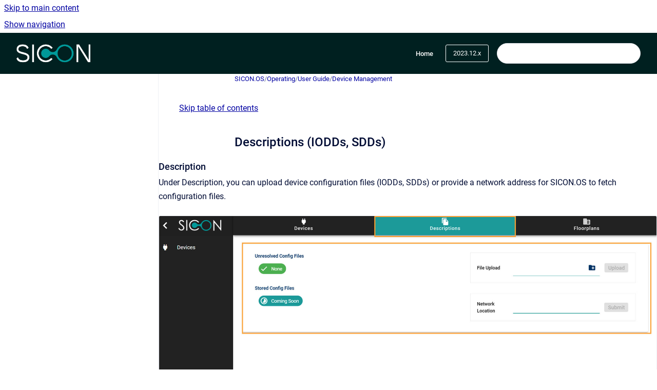

--- FILE ---
content_type: text/html
request_url: https://docs.service.sicon.eco/sicon.os/2023.12.x/descriptions-iodds-sdds
body_size: 6588
content:
<!doctype html>
            
        
    
        
<html class="no-js" lang="en" data-vp-page-id="1697382579" data-vp-page-template="article">
    
    
    
<head>
    <!--CDP_HEAD_START-->
        <!--CDP_HEAD_END-->
    <meta charset="utf-8">
    <meta http-equiv="x-ua-compatible" content="ie=edge">
    <meta name="viewport" content="width=device-width, initial-scale=1">
    <meta name="repository-base-url" content="../../sicon.os/2023.12.x">
                <meta name="source-last-modified" content="2023-03-01T08:53Z">
    
    <meta name="Help Center Version"
          content="1.4">
    
        
    <link rel="icon" href="https://docs.service.sicon.eco/sicon.app/document-cover.png?inst-v=b4e300e0-43f5-435c-80b1-4b3a61d5c0ab">
    <link rel="apple-touch-icon" href="https://docs.service.sicon.eco/sicon.app/document-cover.png?inst-v=b4e300e0-43f5-435c-80b1-4b3a61d5c0ab">

            <link rel="canonical" href="https://docs.service.sicon.eco/sicon.os/2023.12.x/descriptions-iodds-sdds">
                                            <link rel="alternate" hreflang="en" href="https://docs.service.sicon.eco/sicon.os/2023.12.x/descriptions-iodds-sdds">

                                    <link rel="alternate" hreflang="x-default" href="https://docs.service.sicon.eco/sicon.os/2023.12.x/descriptions-iodds-sdds">
                                                            
    


<!-- HelpCenter config -->


                                                                                                                                                                                                                                                                                                                                                                                                                                                                                                                                                                                                                                                                                                                                                                                                                                                                                                                                                                                                                                                                                                                                                                                                                                                                                        
    
                                                                            

    <!-- Primary Meta Tags -->
    <meta name="title" content="Descriptions (IODDs, SDDs)">
            <meta name="description" content="Description Under Description, you can upload device configuration files (IODDs, SDDs) or provide a network address for SICON.OS to fetch configura...">
    <meta property="og:description" content="Description Under Description, you can upload device configuration files (IODDs, SDDs) or provide a network address for SICON.OS to fetch configura...">
    <meta property="twitter:description" content="Description Under Description, you can upload device configuration files (IODDs, SDDs) or provide a network address for SICON.OS to fetch configura...">

        
    
    <!-- Open Graph / Facebook -->
    <meta property="og:type" content="website">
    <meta property="og:url" content="https://docs.service.sicon.eco/sicon.os/2023.12.x/descriptions-iodds-sdds">
    <meta property="og:title" content="Descriptions (IODDs, SDDs)">
    <meta property="og:image" content="https://docs.service.sicon.eco/__attachments/1697382579/Assets-%20screen3.jpg?inst-v=b4e300e0-43f5-435c-80b1-4b3a61d5c0ab">


    <!-- Twitter -->
    <meta property="twitter:card" content="summary_large_image">
    <meta property="twitter:title" content="Descriptions (IODDs, SDDs)">
    <meta property="twitter:image" content="https://docs.service.sicon.eco/__attachments/1697382579/Assets-%20screen3.jpg?inst-v=b4e300e0-43f5-435c-80b1-4b3a61d5c0ab">

    
    <script>
        var hasCookieNotice = false;
        var usesCookieOptInStrategy = true;
        var cookieRelatedFeatures = [];

        function isSitePreview() {
            var previewStagingUrlMatcher = /\/~preview-([a-f0-9]{8}-[a-f0-9]{4}-[a-f0-9]{4}-[a-f0-9]{4}-[a-f0-9]{12})\//;
            return previewStagingUrlMatcher.test(window.location.href);
        }

        function hasSiteViewerGivenConsentForTracking() {
            try {
                return window.localStorage.getItem('shc-cookies') === 'enabled';
            } catch (e) {
                return false;
            }
        }

        function hasSiteViewerRefusedConsentForTracking() {
            try {
                return window.localStorage.getItem('shc-cookies') === 'disabled';
            } catch (e) {
                return false;
            }
        }

        function areCookiesEnabled() {
                        if (!hasCookieNotice) {
                return true;
            }

                        if (usesCookieOptInStrategy) {
                                if (hasSiteViewerGivenConsentForTracking()) {
                    return true;
                }
            } else {
                                if (!hasSiteViewerRefusedConsentForTracking()) {
                    return true;
                }
            }

            return false;
        }

        var registerCookieRelatedFeature = function (featureFunction) {

                                                
            if (typeof featureFunction === 'function') {
                cookieRelatedFeatures.push(featureFunction);
            }
        }

        var initializeCookieRelatedFeatures = function () {

                                    
            if (!areCookiesEnabled()) {
                return;
            }
            window.scrollHelpCenter.areCookiesEnabled = true;
            for (const cookieRelatedFeature of cookieRelatedFeatures) {
                try {
                    cookieRelatedFeature();
                } catch (e) {
                    console.error(e);
                }
            }
        }

        
        window.scrollHelpCenter = {
            collection: JSON.parse('{\"members\":[{\"name\":\"App, Connector and Assistant\",\"prefix\":\"sicon.app\",\"versions\":{\"available\":[{\"name\":\"Working version\"}],\"current\":{\"name\":\"2023.12.x\"}},\"variants\":{\"available\":[]}},{\"name\":\"SICON.OS\",\"prefix\":\"sicon.os\",\"versions\":{\"available\":[{\"name\":\"2024.1.x\"},{\"name\":\"2024.0.x\"},{\"name\":\"2023.23.x\"},{\"name\":\"2023.22.x\"},{\"name\":\"2023.20.x\"},{\"name\":\"2023.19.x\"},{\"name\":\"2023.18.x\"},{\"name\":\"2023.16.x\"},{\"name\":\"2023.14.x\"},{\"name\":\"2023.12.x\"},{\"name\":\"2023.10.x\"},{\"name\":\"2023.8.x\"},{\"name\":\"2023.6.x\"},{\"name\":\"2023.4.x\"},{\"name\":\"2022.56.x\"},{\"name\":\"2022.54.x\"},{\"name\":\"2022.52.x\"},{\"name\":\"2022.50.x\"},{\"name\":\"2022.48.x\"},{\"name\":\"2022.46.x\"},{\"name\":\"2022.44.x\"},{\"name\":\"2022.42.x\"},{\"name\":\"2022.40.x\"},{\"name\":\"2022.38.x\"},{\"name\":\"2022.36.x\"},{\"name\":\"2022.34.x\"},{\"name\":\"2022.32.x\"},{\"name\":\"2022.30.x\"},{\"name\":\"2022.28.x \"},{\"name\":\"2022.26.x\"},{\"name\":\"2022.24.x\"},{\"name\":\"2022.22.x\"},{\"name\":\"2022.20.x\"},{\"name\":\"2022.18.x\"},{\"name\":\"2022.16.x\"},{\"name\":\"2022.14.x\"},{\"name\":\"2022.12.x\"},{\"name\":\"2022.10.x\"},{\"name\":\"2022.8.x\"},{\"name\":\"2022.6.x\"},{\"name\":\"2021.56.x\"},{\"name\":\"2021.54.x\"},{\"name\":\"2021.52.x\"},{\"name\":\"2021.50.x \"},{\"name\":\"2021.38.x\"},{\"name\":\"2021.10.x\"}],\"current\":{\"name\":\"2023.12.x\"}},\"variants\":{\"available\":[]}},{\"name\":\"Industrial Devices\",\"prefix\":\"sicon.plug\",\"versions\":{\"available\":[{\"name\":\"Working version\"}],\"current\":{\"name\":\"2023.12.x\"}},\"variants\":{\"available\":[]},\"languages\":{\"available\":[{\"code\":\"en\",\"homePageLink\":\"..\/..\/en\/sicon.plug\/Working-version\/\"},{\"code\":\"de\",\"homePageLink\":\"..\/..\/de\/sicon.plug\/Working-version\/\"}]}},{\"name\":\"SICON.Platform\",\"prefix\":\"sicon.platforms\",\"versions\":{\"available\":[{\"name\":\"Working version\"}],\"current\":{\"name\":\"2023.12.x\"}},\"variants\":{\"available\":[]}},{\"name\":\"How to\'s Guide\",\"prefix\":\"how-to-s-guide\",\"versions\":{\"available\":[{\"name\":\"Working version\"}],\"current\":{\"name\":\"2023.12.x\"}},\"variants\":{\"available\":[]}},{\"name\":\"SICON Starter Kits\",\"prefix\":\"sicon-starter-kits\",\"versions\":{\"available\":[{\"name\":\"Working version\"}],\"current\":{\"name\":\"2023.12.x\"}},\"variants\":{\"available\":[]}}],\"currentContentSource\":{\"name\":\"SICON.OS\",\"prefix\":\"sicon.os\",\"versions\":{\"available\":[{\"name\":\"2024.1.x\"},{\"name\":\"2024.0.x\"},{\"name\":\"2023.23.x\"},{\"name\":\"2023.22.x\"},{\"name\":\"2023.20.x\"},{\"name\":\"2023.19.x\"},{\"name\":\"2023.18.x\"},{\"name\":\"2023.16.x\"},{\"name\":\"2023.14.x\"},{\"name\":\"2023.12.x\"},{\"name\":\"2023.10.x\"},{\"name\":\"2023.8.x\"},{\"name\":\"2023.6.x\"},{\"name\":\"2023.4.x\"},{\"name\":\"2022.56.x\"},{\"name\":\"2022.54.x\"},{\"name\":\"2022.52.x\"},{\"name\":\"2022.50.x\"},{\"name\":\"2022.48.x\"},{\"name\":\"2022.46.x\"},{\"name\":\"2022.44.x\"},{\"name\":\"2022.42.x\"},{\"name\":\"2022.40.x\"},{\"name\":\"2022.38.x\"},{\"name\":\"2022.36.x\"},{\"name\":\"2022.34.x\"},{\"name\":\"2022.32.x\"},{\"name\":\"2022.30.x\"},{\"name\":\"2022.28.x \"},{\"name\":\"2022.26.x\"},{\"name\":\"2022.24.x\"},{\"name\":\"2022.22.x\"},{\"name\":\"2022.20.x\"},{\"name\":\"2022.18.x\"},{\"name\":\"2022.16.x\"},{\"name\":\"2022.14.x\"},{\"name\":\"2022.12.x\"},{\"name\":\"2022.10.x\"},{\"name\":\"2022.8.x\"},{\"name\":\"2022.6.x\"},{\"name\":\"2021.56.x\"},{\"name\":\"2021.54.x\"},{\"name\":\"2021.52.x\"},{\"name\":\"2021.50.x \"},{\"name\":\"2021.38.x\"},{\"name\":\"2021.10.x\"}],\"current\":{\"name\":\"2023.12.x\"}},\"variants\":{\"available\":[]}}}'),
            source: {
                confluenceBaseUrl: 'https://sicon-eco.atlassian.net/wiki',
                confluencePageId: '1697382579',
                confluenceSpaceKey: 'DOC',
            },
            contentSourceKey: 'DOCUMENT:fd7875dd55d2cfbe7a4b3703c4fb8283',
            siteKey: 'eb6f044a-1a3d-4f3b-8226-165abddc707e',
            customJsSrc: null,
            isSitePreview: isSitePreview(),
            areCookiesEnabled: areCookiesEnabled(),
            excludePageLabel: 'scroll-help-center-exclude-page',
            hasCookieNotice: hasCookieNotice,
            usesCookieOptInStrategy: usesCookieOptInStrategy,
            registerCookieRelatedFeature: registerCookieRelatedFeature,
            initializeCookieRelatedFeatures: initializeCookieRelatedFeatures,
            isPortal: false,
            isSearch: false,
            isError: false,
            isOverview: false,
            viewportLink: '../../?l=en',
            relSiteRootPath: '../../',
            siteInstanceId: 'b4e300e0-43f5-435c-80b1-4b3a61d5c0ab',
            theme: {
                root: {
                    absoluteLink: '../../?l=en'
                },
                header: {
                    displaySpaceName: false,
                    links: JSON.parse('[{\"url\":\"https:\/\/sicon-os-help-center.scrollhelp.site\/\",\"text\":\"Home\"}]'),
                    logo: {
                        url: '../../__assets-b4e300e0-43f5-435c-80b1-4b3a61d5c0ab/image/SICON%20Logo_Neg023.png',
                        alt: 'SICON Documentation'
                    },
                },
                cookieNotice: {
                    display: false,
                    headingText: 'Cookie Notice',
                    descriptionText: 'Please read our privacy statement.',
                    link: {
                        url: '',
                        text: ''
                    }
                }
            },
            integrations: {
                jiraServiceDesk: {
                    key: ''
                },
                intercom: {
                    appId: ''
                },
                zendesk: {
                    url: ''
                },
                aiSearch: {
                    enabled: false
                }
            },
            repository: {
                link: '../../sicon.os/2023.12.x',
                name: 'SICON.OS'
            },
            versionLinksForPage: JSON.parse('[{\"name\":\"2024.1.x\",\"toVersionLink\":\"..\/..\/sicon.os\/2024.1.x\/descriptions-iodds-sdds\"},{\"name\":\"2024.0.x\",\"toVersionLink\":\"..\/..\/sicon.os\/2024.0.x\/descriptions-iodds-sdds\"},{\"name\":\"2023.23.x\",\"toVersionLink\":\"..\/..\/sicon.os\/2023.23.x\/descriptions-iodds-sdds\"},{\"name\":\"2023.22.x\",\"toVersionLink\":\"..\/..\/sicon.os\/2023.22.x\/descriptions-iodds-sdds\"},{\"name\":\"2023.20.x\",\"toVersionLink\":\"..\/..\/sicon.os\/2023.20.x\/descriptions-iodds-sdds\"},{\"name\":\"2023.19.x\",\"toVersionLink\":\"..\/..\/sicon.os\/2023.19.x\/descriptions-iodds-sdds\"},{\"name\":\"2023.18.x\",\"toVersionLink\":\"..\/..\/sicon.os\/2023.18.x\/descriptions-iodds-sdds\"},{\"name\":\"2023.16.x\",\"toVersionLink\":\"..\/..\/sicon.os\/2023.16.x\/descriptions-iodds-sdds\"},{\"name\":\"2023.14.x\",\"toVersionLink\":\"..\/..\/sicon.os\/2023.14.x\/descriptions-iodds-sdds\"},{\"name\":\"2023.12.x\",\"toVersionLink\":\"..\/..\/sicon.os\/2023.12.x\/descriptions-iodds-sdds\"},{\"name\":\"2023.10.x\",\"toVersionLink\":\"..\/..\/sicon.os\/2023.10.x\/descriptions-iodds-sdds\"},{\"name\":\"2023.8.x\",\"toVersionLink\":\"..\/..\/sicon.os\/2023.8.x\/descriptions-iodds-sdds\"},{\"name\":\"2023.6.x\",\"toVersionLink\":\"..\/..\/sicon.os\/2023.6.x\/descriptions-iodds-sdds\"},{\"name\":\"2023.4.x\",\"toVersionLink\":\"..\/..\/sicon.os\/2023.4.x\/descriptions-iodds-sdds\"},{\"name\":\"2022.56.x\",\"toVersionLink\":\"..\/..\/sicon.os\/2022.56.x\/descriptions-iodds-sdds\"},{\"name\":\"2022.54.x\",\"toVersionLink\":\"..\/..\/sicon.os\/2022.54.x\/descriptions-iodds-sdds\"},{\"name\":\"2022.52.x\",\"toVersionLink\":\"..\/..\/sicon.os\/2022.52.x\/descriptions-iodds-sdds\"},{\"name\":\"2022.50.x\",\"toVersionLink\":\"..\/..\/sicon.os\/2022.50.x\/descriptions-iodds-sdds\"},{\"name\":\"2022.48.x\",\"toVersionLink\":\"..\/..\/sicon.os\/2022.48.x\/descriptions-iodds-sdds\"},{\"name\":\"2022.46.x\",\"toVersionLink\":\"..\/..\/sicon.os\/2022.46.x\/descriptions-iodds-sdds\"},{\"name\":\"2022.44.x\",\"toVersionLink\":\"..\/..\/sicon.os\/2022.44.x\/descriptions-iodds-sdds\"},{\"name\":\"2022.42.x\",\"toVersionLink\":\"..\/..\/sicon.os\/2022.42.x\/descriptions-iodds-sdds\"},{\"name\":\"2022.40.x\",\"toVersionLink\":\"..\/..\/sicon.os\/2022.40.x\/descriptions-iodds-sdds\"},{\"name\":\"2022.38.x\",\"toVersionLink\":\"..\/..\/sicon.os\/2022.38.x\/descriptions-iodds-sdds\"},{\"name\":\"2022.36.x\",\"toVersionLink\":\"..\/..\/sicon.os\/2022.36.x\/descriptions-iodds-sdds\"},{\"name\":\"2022.34.x\",\"toVersionLink\":\"..\/..\/sicon.os\/2022.34.x\/descriptions-iodds-sdds\"},{\"name\":\"2022.32.x\",\"toVersionLink\":\"..\/..\/sicon.os\/2022.32.x\/descriptions-iodds-sdds\"},{\"name\":\"2022.30.x\",\"toVersionLink\":\"..\/..\/sicon.os\/2022.30.x\/descriptions-iodds-sdds\"},{\"name\":\"2022.28.x \",\"toVersionLink\":\"..\/..\/sicon.os\/2022.28.x\/descriptions-iodds-sdds\"},{\"name\":\"2022.26.x\",\"toVersionLink\":\"..\/..\/sicon.os\/2022.26.x\/descriptions-iodds-sdds\"},{\"name\":\"2022.24.x\",\"toVersionLink\":\"..\/..\/sicon.os\/2022.24.x\/descriptions-iodds-sdds\"},{\"name\":\"2022.22.x\",\"toVersionLink\":\"..\/..\/sicon.os\/2022.22.x\/descriptions-iodds-sdds\"},{\"name\":\"2022.20.x\",\"toVersionLink\":\"..\/..\/sicon.os\/2022.20.x\/descriptions-iodds-sdds\"},{\"name\":\"2022.18.x\",\"toVersionLink\":\"..\/..\/sicon.os\/2022.18.x\/descriptions-iodds-sdds\"},{\"name\":\"2022.16.x\",\"toVersionLink\":\"..\/..\/sicon.os\/2022.16.x\/descriptions-iodds-sdds\"},{\"name\":\"2022.14.x\",\"toVersionLink\":\"..\/..\/sicon.os\/2022.14.x\/descriptions-iodds-sdds\"},{\"name\":\"2022.12.x\",\"toVersionLink\":\"..\/..\/sicon.os\/2022.12.x\/descriptions-iodds-sdds\"},{\"name\":\"2022.10.x\",\"toVersionLink\":\"..\/..\/sicon.os\/2022.10.x\/descriptions-iodds-sdds\"},{\"name\":\"2022.8.x\",\"toVersionLink\":\"..\/..\/sicon.os\/2022.8.x\/descriptions-iodds-sdds\"},{\"name\":\"2022.6.x\",\"toVersionLink\":\"..\/..\/sicon.os\/2022.6.x\/descriptions-iodds-sdds\"},{\"name\":\"2021.56.x\",\"toVersionLink\":\"..\/..\/sicon.os\/2021.56.x\/descriptions-iodds-sdds\"},{\"name\":\"2021.54.x\",\"toVersionLink\":\"..\/..\/sicon.os\/2021.54.x\/descriptions-iodds-sdds\"},{\"name\":\"2021.52.x\",\"toVersionLink\":\"..\/..\/sicon.os\/2021.52.x\/descriptions-iodds-sdds\"},{\"name\":\"2021.50.x \",\"toVersionLink\":\"..\/..\/sicon.os\/2021.50.x\/descriptions-iodds-sdds\"},{\"name\":\"2021.38.x\",\"toVersionLink\":\"..\/..\/sicon.os\/2021.38.x\/descriptions-iodds-sdds\"},{\"name\":\"2021.10.x\",\"toVersionLink\":\"..\/..\/sicon.os\/2021.10.x\/\"}]'),
            variantLinksForPage: JSON.parse('[]'),
            languageLinksForPage: JSON.parse('[{\"displayName\":\"English\",\"code\":\"en\",\"toLanguageLink\":\"..\/..\/sicon.os\/2023.12.x\/descriptions-iodds-sdds\",\"fallback\":false},{\"displayName\":\"German\",\"code\":\"de\",\"toLanguageLink\":\"..\/..\/?l=de\",\"fallback\":true}]'),
            defaultLanguageCode: 'en'        };
    </script>

    
            
    

    
        
    <link rel="stylesheet" href="../../__theme/css/app--9d49c7a6f16d6f27f169.css">

    
            <link rel="stylesheet"
              id="theme-asset-custom-css"
              href="../../__assets-b4e300e0-43f5-435c-80b1-4b3a61d5c0ab/css/custom.css">
    
    
<style>
            :root {
                        --_vpt-INTERNAL-footer-background: #002020;
        --_vpt-INTERNAL-footer-foreground: #FFF;
        --_vpt-INTERNAL-header-background: #002020;
        --_vpt-INTERNAL-header-foreground: #FFFFFF;

        /* @deprecated */
        --vp-portal-banner-background-image: url('../../__assets-b4e300e0-43f5-435c-80b1-4b3a61d5c0ab/image/Docs%20Banner%20img05_11.04-01-01-01-01-01-01.png');
        /* @deprecated */
        --vp-portal-banner-text-color: #ffffff;
        /* @deprecated */
        --vp-space-banner-background-image: url('../../__assets-b4e300e0-43f5-435c-80b1-4b3a61d5c0ab/image/GPS_Hero%20section%20bg%20image_DarkOverlay75.jpg');
        /* @deprecated */
        --vp-space-banner-text-color: #FFF;
    }
</style>

    <title>Descriptions (IODDs, SDDs)</title>

        </head>
    <!-- pageid attribute is deprecated - please use data-vp-page-id on html element instead -->
    <body pageid="1697382579" class="flex flex-col min-h-screen">
                    <div id="vp-js-cookies__notice"></div>
            <vp-a11y-skip-controller>
                <a class="vp-a11y-skip-trigger" href="#content">
                    <i18n-message i18nkey="navigation.skip.to.main.label">
                        Skip to main content
                    </i18n-message>
                </a>
            </vp-a11y-skip-controller>
            <button type="button" class="vp-a11y-skip-trigger vp-js-a11y-navigation-toggle">
                <i18n-message i18nkey="navigation.open.label">
                    Show navigation
                </i18n-message>
            </button>
        
        

<header data-vp-component="header" class="header hc-header-background-color">
    <div class="header__navigation relative">
        <div class="hc-header-background-color relative z-10" id="site-navigation">
            <div class="top-bar header__navigation--large vp-container hc-header-background-color hc-header-font-color">
                <div class="top-bar-left">
                    <ul class="flex flex-wrap flex-row gap-4 items-center relative m-0 p-0 list-none hc-header-background-color">
                        <li class="leading-none align-self-center header__navigation--logo">
                            <vp-localized-link>
                                <a href="../../?l=en">
                                    <img src="../../__assets-b4e300e0-43f5-435c-80b1-4b3a61d5c0ab/image/SICON%20Logo_Neg023.png" alt="">
                                    <i18n-message class="sr-only" i18nKey="header.home.label">
                                        Go to homepage
                                    </i18n-message>
                                </a>
                            </vp-localized-link>
                        </li>
                                            </ul>
                </div>
                <div class="top-bar-right no-print">
                    <div class="header__navigation--large__menu hc-header-background-color">
                        <ul class="flex flex-row m-0 p-0 list-none render-links">
                            
    <li class="order-6 lg:order-2 render-links--link
                              render-links--link--border">
        <a href="https://sicon-os-help-center.scrollhelp.site/"
           class="block px-4 py-3 hc-header-font-color"
           rel="noopener">
            Home
        </a>
    </li>
                            </ul>
                                                    <div id="vp-js-desktop__navigation__picker" class="ml-2 my-auto">
                                <!-- These are just placeholders and will be replaced by the actual pickers which are rendered by preact -->
                                                                    <div class="vp-picker vp-version-picker">
                                        <button class="vp-button vp-button--variant-outline vp-picker__button">
                                            2023.12.x
                                        </button>
                                    </div>
                                                                                            </div>
                                                                            <div class="my-auto list-none ml-4">
                                    

        
        
    
    <div
        data-vp-id="search-bar-placeholder"
        data-vp-component="search-bar"
        data-vp-variant=""
        class="vp-search-bar "
        aria-hidden="true"
    >
        <form
            action="/search.html"
            method="GET"
            class="vp-search-bar__input-container"
        >
            <div
                data-vp-component="search-input"
                data-vp-variant="border"
                class="vp-search-input vp-search-input--border"
            >
                <input
                    type="search"
                    autocomplete="off"
                    value=""
                    class="vp-search-input__input"
                    style="margin-right: 0;"
                >
            </div>
        </form>
    </div>

    
    <script data-vp-id="search-bar-config" type="application/json">
        {
            "hasContentSourceFilter": false,
            "hasQuickSearch": true,
            "variant": ""
        }
    </script>
                            </div>
                                            </div>

                    <button type="button" class="vp-js-header-search-toggle vp-button header__navigation--button hc-header-font-color">
                        <svg
                            data-vp-id="header-search-toggle-icon"
                            data-vp-component="icon"
                            xmlns="http://www.w3.org/2000/svg"
                            width="20"
                            height="20"
                            viewBox="0 0 20 20"
                            fill="none"
                            aria-hidden="true"
                        >
                            <path d="M8.99452 14.5C10.5121 14.5 11.809 13.9669 12.8854 12.9007C13.9618 11.8345 14.5 10.5361 14.5 9.00548C14.5 7.48794 13.9631 6.19097 12.8893 5.11458C11.8155 4.03819 10.519 3.5 9 3.5C7.46786 3.5 6.16816 4.0369 5.1009 5.11071C4.03363 6.18453 3.5 7.48096 3.5 9C3.5 10.5321 4.0331 11.8318 5.09929 12.8991C6.1655 13.9664 7.46391 14.5 8.99452 14.5ZM9 16C8.02913 16 7.11974 15.816 6.27185 15.4479C5.42395 15.0799 4.68056 14.5799 4.04167 13.9479C3.40278 13.316 2.90278 12.576 2.54167 11.728C2.18056 10.88 2 9.97053 2 8.99956C2 8.04152 2.18403 7.13542 2.55208 6.28125C2.92014 5.42708 3.41864 4.68387 4.04758 4.0516C4.67653 3.41935 5.41569 2.91935 6.26508 2.5516C7.11449 2.18387 8.02548 2 8.99806 2C9.95769 2 10.8646 2.18403 11.7188 2.55208C12.5729 2.92014 13.316 3.42014 13.9479 4.05208C14.5799 4.68403 15.0799 5.42612 15.4479 6.27835C15.816 7.13058 16 8.0381 16 9.00094C16 9.83365 15.8615 10.6213 15.5846 11.3638C15.3078 12.1062 14.9254 12.7836 14.4375 13.3958L18 16.9583L16.9375 18L13.375 14.4583C12.7668 14.9459 12.0939 15.3247 11.3564 15.5948C10.6188 15.8649 9.83333 16 9 16Z" fill="currentColor"></path>
                        </svg>
                        <i18n-message class="sr-only" i18nKey="search.form.show.label"></i18n-message>
                    </button>
                </div>
            </div>
        </div>
    </div>
</header>

        <div class="flex flex-col flex-grow hc-main-wrapper">
                            


<div class="vp-article vp-container article">
    <div class="vp-article__aside-left no-print">
        <div id="vp-js-desktop__navigation" class="vp-article__aside-left__inner"></div>
    </div>

    <main id="article-content" class="vp-article__content-panel">
                    
    <i18n-message i18nkey="breadcrumb.label" attribute="aria-label" class="vp-breadcrumbs__wrapper">
        <nav class="vp-breadcrumbs" aria-label="Breadcrumb" role="navigation">
            <div class="breadcrumbs-wrapper">
                <ol class="breadcrumbs breadcrumbs--fit-content">
                                            <li>
                                                            <a href="../../sicon.os/2023.12.x/" rel="prev">SICON.OS</a>
                                                                                        <span aria-hidden="true">/</span>
                                                    </li>
                                            <li>
                                                            <a href="../../sicon.os/2023.12.x/operating" rel="prev" class="js-breadcrumbs-truncate">Operating</a>
                                                                                        <span aria-hidden="true">/</span>
                                                    </li>
                                            <li>
                                                            <a href="../../sicon.os/2023.12.x/user-guide" rel="prev" class="js-breadcrumbs-truncate">User Guide</a>
                                                                                        <span aria-hidden="true">/</span>
                                                    </li>
                                            <li>
                                                            <a href="../../sicon.os/2023.12.x/device-management" rel="prev" class="js-breadcrumbs-truncate">Device Management</a>
                                                                                </li>
                                    </ol>
            </div>
        </nav>
    </i18n-message>
                        <div id="content" class="vp-a11y-skip-target" tabindex="-1"></div>
                    <div class="vp-article__aside-right no-print">
                <vp-toc data-vp-component="toc" for="main-content">
                    <vp-a11y-skip-controller slot="afterbegin">
                        <a class="vp-a11y-skip-trigger"  href="#article-inner-content">
                            <i18n-message i18nkey="navigation.skip.toc.label">
                                Skip table of contents
                            </i18n-message>
                        </a>
                    </vp-a11y-skip-controller>
                </vp-toc>
            </div>
                <div id="article-inner-content" class="vp-article__wrapper" tabindex="-1">
            <header class="article-header">
                <!-- CSS class article__heading is deprecated and will be removed in the future -->
                <h1 class="vp-article__heading article__heading"><span>Descriptions (IODDs, SDDs)</span></h1>
            </header>

            <section id="main-content" class="vp-article__content wiki-content article__content">
                    <h4 id="id-(2023.12.x)Descriptions(IODDs,SDDs)-Description">Description</h4><p>Under Description, you can upload device configuration files (IODDs, SDDs) or provide a network address for SICON.OS to fetch configuration files.</p><figure data-layout="center" data-align="center" class="confluence-embedded-image vp-image vp-image--align-center vp-image--width-auto image-center"><img src="../../__attachments/1697382579/Assets-%20screen3.jpg?inst-v=b4e300e0-43f5-435c-80b1-4b3a61d5c0ab"></figure>

        
<div class="table-overlay full reveal article__content" data-vp-id="js-table-overlay">
    <i18n-message i18nkey="modal.cta.close.label" attribute="title">
        <button class="close-button table-overlay__close"
                data-close
                title="Close modal"
                type="button">
            <span aria-hidden="true">&times;</span>
        </button>
    </i18n-message>
    <div class="table-overlay__content"></div>
</div>

                                    <vp-article-pagination pageid="1697382579"></vp-article-pagination>
                            </section>

                    </div>
    </main>
</div>
                    </div>

        
    
<footer data-vp-component="footer" class="footer hc-footer-background-color">
    <div class="grid lg:flex footer--alignment hc-footer-font-color vp-container">
                    <div class="flex hc-footer-font-color">
                <img src="../../__theme/footer-logo--f92dd2820b24ad5bb8be.svg" class="footer__logo" alt="">
            </div>
                <div class="grid">
            <div class="footer__links">
                                    <a
                        href="https://gps-stuttgart.de/agb/"
                        class="hc-footer-font-color"
                        rel="noopener"
                    >
                        AGB
                    </a>
                    <span class="footer__links--separator">/</span>                                    <a
                        href="https://gps-stuttgart.de/datenschutz/"
                        class="hc-footer-font-color"
                        rel="noopener"
                    >
                        Datenschutz
                    </a>
                    <span class="footer__links--separator">/</span>                                    <a
                        href="https://gps-stuttgart.de/impressum/"
                        class="hc-footer-font-color"
                        rel="noopener"
                    >
                        Impressum
                    </a>
                                                </div>
                <ul class="footer__attribution-line--copyright hc-footer-font-color">
                    <li>
                    <i18n-message i18nkey="footer.copyright.label" options='{ "date": "2025", "by": "© 2024 GPS GmbH. All rights reserved." }'>
                        Copyright &copy; 2025 © 2024 GPS GmbH. All rights reserved.
                    </i18n-message>
                    </li>
                    <li>
                        <span aria-hidden="true">&bull;</span>
                        <i18n-message i18nkey="footer.poweredBy.label">Powered by</i18n-message>
                        &#32;
                        <a
                            href="https://www.k15t.com/go/scroll-viewport-cloud-help-center"
                            rel="noopener nofollow"
                        >
                            Scroll Viewport
                        </a>
                        &#32;
                        &#38;
                        &#32;
                        <a
                            href="https://www.atlassian.com/software/confluence"
                            rel="noopener nofollow"
                        >
                            Atlassian Confluence
                        </a>
                    </li>
                    <li id="vp-js-cookies__reset-link"></li>
                </ul>
                            <div class="footer__language-picker-container">
                    <i18n-message i18nKey="languages.picker.label" attribute="aria-label">
                        <nav class="footer__language-picker" aria-label="Select site language">
                            
                            <div id="vp-js-language-picker-placeholder" data-vp-id="language-picker-placeholder">
                                <div
                                        data-vp-id="language-picker-footer"
                                        data-vp-component="dropdown"
                                        data-vp-variant="outline"
                                        class="vp-dropdown vp-dropdown--outline variant-outline"
                                >
                                    <div class="vp-button vp-dropdown__button" style="min-width: 120px">
                                        <span aria-hidden="true" class="vp-dropdown__button-label">English</span>
                                    </div>
                                </div>
                            </div>
                        </nav>
                    </i18n-message>
                </div>
                    </div>
    </div>
</footer>

        
    
    
        
        
            
    
                
                
                
        
        <div id="vp-js-mobile__navigation"></div>

                            <div class="vp-error-log">
                <div class="vp-error-log__backdrop"></div>
                <div class="vp-error-log__modal">
                    <div class="vp-error-log__header">
                        <i18n-message i18nkey="preview.errorLog.header.label" ns="common">
                            JavaScript errors detected
                        </i18n-message>
                    </div>
                    <div class="vp-error-log__content">
                        <p>
                            <i18n-message i18nkey="preview.errorLog.content.0" ns="common">
                                Please note, these errors can depend on your browser setup.
                            </i18n-message>
                        </p>
                        <ul data-error-log-list>
                            <template class="vp-error-log__item--template">
                                <li></li>
                            </template>
                        </ul>
                        <p>
                            <i18n-message i18nkey="preview.errorLog.content.1" ns="common">
                                If this problem persists, please contact our support.
                            </i18n-message>
                        </p>
                    </div>
                    <div class="vp-error-log__footer">
                        <a class="vp-button vp-button--primary" href="https://k15t.jira.com/servicedesk/customer/portal/3" rel="noopener">
                            <i18n-message i18nkey="preview.errorLog.cta.support.label" ns="common">
                                Contact Support
                            </i18n-message>
                        </a>
                        <a class="vp-button vp-button--secondary" id="error-log-close-button" tabindex="0">
                            <i18n-message i18nkey="preview.errorLog.cta.close.label" ns="common">
                                Close
                            </i18n-message>
                        </a>
                    </div>
                </div>
            </div>
        
        <script>
            (function() {
                // set the inapphelp attributes as early as possible to avoid flashing content that should be hidden
                const searchParams = new URL(location.href).searchParams;

                if (searchParams.get('inAppHelp') === 'true') {
                    const inAppHelpClasses = ['vp-in-app-help'];

                    if (searchParams.get('title') === 'false') {
                        inAppHelpClasses.push('vp-in-app-help--no-title');
                    }

                    document.body.classList.add(...inAppHelpClasses);
                }
            }());
        </script>

        <script>
            if(!false) {
                window.scrollHelpCenter.initializeCookieRelatedFeatures();
            }
        </script>

        <script src="../../__theme/js/app--5c3782a4d5eec48f97e4.js"></script>
    </body>
</html>


--- FILE ---
content_type: text/css
request_url: https://docs.service.sicon.eco/__assets-b4e300e0-43f5-435c-80b1-4b3a61d5c0ab/css/custom.css
body_size: 225
content:
/*.vp-banner {
 background-size: contain !important;
 background-position: center center !important;
 background-color: white !important;
 height: 50vh !important;
 margin-top: 1rem !important;
 margin-bottom: 0rem !important;
}

.portal__header__content__intro {
margin-top: 41vh !important;
}

.portal__content {
margin-top: 5rem !important;
}

.tile--spacious {
  --padding: 20px 32px;}*/

/* Temporary fix for VPC-465 */
.vp-picker__menu__item {
  flex: 0 0 auto;
}


.portal__header {
  padding-bottom: 4rem;
  padding-top: 4rem !important;
}

.tile--spacious {
  --padding: 20px 32px !important;
}

.vp-banner {
  margin-bottom: 1rem !important;
  background-position: center center !important;
  }
  /* Remove background */
  /* background: none !important;
} */

@media (max-width: 1375px) {
  .vp-article__aside-right {
    display: block !important;
    padding: 0 2rem !important;
  }
}

.portal__header__content__intro--heading {
  font-size: calc(var(--K15t-font-size-headline-x-large) - 4px) !important;
}

.header {
  border-bottom: none;}